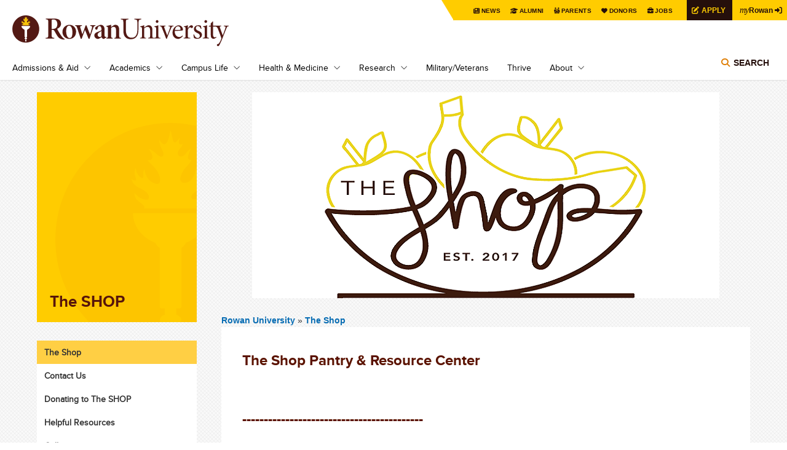

--- FILE ---
content_type: text/html; charset=UTF-8
request_url: https://sites.rowan.edu/theshop/
body_size: 47667
content:
<!DOCTYPE html PUBLIC "-//W3C//DTD XHTML+RDFa 1.0//EN" "http://www.w3.org/MarkUp/DTD/xhtml-rdfa-1.dtd">
<html xmlns="http://www.w3.org/1999/xhtml" class="js csstransforms csstransforms3d csstransitions" dir="ltr" lang="en" version="XHTML+RDFa 1.0" xml:lang="en" xmlns:content="http://purl.org/rss/1.0/modules/content/" xmlns:dc="http://purl.org/dc/terms/" xmlns:foaf="http://xmlns.com/foaf/0.1/" xmlns:og="http://ogp.me/ns#" xmlns:rdfs="http://www.w3.org/2000/01/rdf-schema#" xmlns:sioc="http://rdfs.org/sioc/ns#" xmlns:sioct="http://rdfs.org/sioc/types#" xmlns:skos="http://www.w3.org/2004/02/skos/core#" xmlns:xsd="http://www.w3.org/2001/XMLSchema#">
	<head profile="http://www.w3.org/1999/xhtml/vocab">
		
<meta content="9048724a96fa4bca7614d9b72d4ee2e7" name="pageID" />
<meta content="https://cascade.rowan.edu/entity/open.act?id=9048724a96fa4bca7614d9b72d4ee2e7&amp;type=page" name="editingPage" />
<meta content="Mon, 19 Jan 2026 000:01:24 -0500" name="date" />

		
  <!-- Google Tag Manager -->
    
    <script>(function(w,d,s,l,i){w[l]=w[l]||[];w[l].push({'gtm.start':
    new Date().getTime(),event:'gtm.js'});var f=d.getElementsByTagName(s)[0],
    j=d.createElement(s),dl=l!='dataLayer'?'&l='+l:'';j.async=true;j.src=
    'https://www.googletagmanager.com/gtm.js?id='+i+dl;f.parentNode.insertBefore(j,f);
    })(window,document,'script','dataLayer','GTM-KBS9C8J');</script>
    
  <!-- End Google Tag Manager -->

<link href="https://www.rowan.edu/_files/_files/css/flexslider.css" media="all" rel="stylesheet" type="text/css" />
<link href="https://www.rowan.edu/_files/_files/css/main.css" media="all" rel="stylesheet" type="text/css" />
<link href="https://www.rowan.edu/_files/_files/css/customglobal.css" media="all" rel="stylesheet" type="text/css" />
<link href="https://www.rowan.edu/_files/_files/css/anniversary.css" media="all" rel="stylesheet" type="text/css" />
<link href="https://www.rowan.edu/_files/_files/css/brightedge.css" media="all" rel="stylesheet" type="text/css" />

<style media="all" type="text/css">
/*<![CDATA[ */
.username-textfield{display:none !important;}
/* ]]> */
</style>
<!-- Font Awesome 6 Pro Max Kit - w/o v4-shims -->

    <script src="https://kit.fontawesome.com/3766c69bbc.js" crossorigin="anonymous"></script>
    
<script src="https://www.rowan.edu/_files/_files/js/embed.min.js" ></script>
<script type="text/javascript">
setTimeout(function(){var a=document.createElement("script");
var b=document.getElementsByTagName("script")[0];
a.src=document.location.protocol+"//script.crazyegg.com/pages/scripts/0010/6392.js?"+Math.floor(new Date().getTime()/3600000);
a.async=true;a.type="text/javascript";b.parentNode.insertBefore(a,b)}, 1);
</script>
    <!--BE IXF: JavaScript begin-->
		<!--Access to and use of BrightEdge AutoPilot - Self Connecting Pages is governed by the
			Infrastructure Product Terms located at: www.brightedge.com/infrastructure-product-terms.
			Customer acknowledges and agrees it has read, understands and agrees to be bound by the
			Infrastructure Product Terms. -->
		<script src="//cdn.bc0a.com/autopilot/f00000000251854/autopilot_sdk.js" ></script>
    <!--BE IXF: JavaScript end-->

		







    <meta content="text/html; charset=utf-8" http-equiv="Content-Type" />
    <!--[if IE]>
        <meta http-equiv="X-UA-Compatible" content="IE=edge"></meta>
    <![endif]-->

            <title>The Shop</title>
    
        
    <link href="https://sites.rowan.edu/theshop/" rel="canonical" />

                        <meta content="Rowan University is a Carnegie-classified national doctoral research institution dedicated to excellence in undergraduate and graduate education." name="description" />
                    
                <meta content="width=device-width, initial-scale=1.0" name="viewport" />
    
		<meta content="yes" name="apple-mobile-web-app-capable" />
		<link href="https://www.rowan.edu/_files/_files/images/rowan_logo_torch_152px.png" rel="apple-touch-icon" sizes="152x152" />
		<link href="https://www.rowan.edu/_files/_files/images/favicon.ico" rel="shortcut icon" type="image/vnd.microsoft.icon" />
	</head>
	<body class="html not-front not-logged-in no-sidebars page-node page-node- page-node-9466 node-type-landing-page domain-rowan-ohodev-com platform-windows domain-rowan">
<!-- Google Tag Manager (noscript) -->
<noscript><iframe height="0" src="https://www.googletagmanager.com/ns.html?id=GTM-KBS9C8J" style="display:none;visibility:hidden" width="0" ></iframe></noscript>
<!-- End Google Tag Manager (noscript) -->
		<div id="header">
			<div class="container">
				<a class="skip-main" href="#main">Skip to main content</a>
<div class="top-menu">
<div class="tab">
<div class="personas"><menu>
<li><a class="news" href="https://today.rowan.edu/index.html">News</a></li>
<li><a class="alumni" href="https://www.alumni.rowan.edu/s/1653/02-alumni/start.aspx?gid=2&amp;pgid=61">Alumni</a></li>
<li><a class="parent" href="https://sites.rowan.edu/parentsfamily/index.html">Parents</a></li>
<li><a class="donor" href="https://sites.rowan.edu/advancement/index.html">Donors</a></li>
<li><a class="jobs" href="https://jobs.rowan.edu/en-us/listing/">Jobs</a></li>
<a href="https://admissions.rowan.edu/admissions-process/index.html"><button class="apply-button">Apply</button></a> <a href="https://my.rowan.edu/"><button class="my-rowan"><span class="my">my</span>Rowan</button></a></menu></div>
</div>
</div>
<header>
<div class="region region-header clearfix">
<div class="block block-block site-logo site-logo-main" id="block-block-1">
<div class="content"><a href="https://www.rowan.edu/index.html" id="logo" rel="home" title="Home">Rowan University</a></div>
</div>
<div class="block block-block" id="block-block-13">
<div class="block block-menu-block nav clearfix" id="block-menu-block-1">
<div class="content">
<div class="menu-block-wrapper menu-block-1 menu-name-main-menu parent-mlid-0 menu-level-1">
<ul aria-labelledby="btnNavMenu" class="menu js-dropdown" id="js-nav-main">
<li class="first expanded menu-mlid-512"><a class="parent" href="https://www.rowan.edu/admissions_aid/index.html" id="linkAdmissions">Admissions &amp; Aid</a>
<ul class="menu">
<li class="first leaf menu-mlid-2155"><a href="https://admissions.rowan.edu/index.html">First-Year Admissions</a></li>
<li class="first leaf menu-mlid-2155"><a href="https://admissions.rowan.edu/admissions-process/transfer-requirements/index.html">Transfer Admissions</a></li>
<li class="first leaf menu-mlid-2155"><a href="https://sites.rowan.edu/financial-aid/index.html">Financial Aid</a></li>
<li class="first leaf menu-mlid-2155"><a href="https://global.rowan.edu/index.html" rel="noopener noreferrer" target="_blank">Graduate Admissions</a></li>
<li class="first leaf menu-mlid-2155"><a href="https://www.rowan.edu/admissions_aid/medical_education.html">Medical Education Admissions</a></li>
<li class="first leaf menu-mlid-2155"><a href="https://admissions.rowan.edu/international/index.html">International Admissions</a></li>
<li class="first leaf menu-mlid-2155"><a href="https://apply.rowan.edu/portal/visit" title="Register to visit Rowan University for a Tour or Open House">Tours &amp; Open Houses</a></li>
<li class="first leaf menu-mlid-2155"><a href="https://www.rowan.edu/online/index.html">Rowan Online</a></li>
<li class="last leaf menu-mlid-1316"><a href="https://global.rowan.edu/index.html">Degree Completion</a></li>
</ul>
</li>
<li class="expanded menu-mlid-1834"><a class="parent" href="https://www.rowan.edu/academics/index.html" id="linkAcademics">Academics</a>
<ul class="menu">
<li class="first leaf has-children menu-mlid-1833"><a href="https://www.rowan.edu/academics/colleges_and_schools/index.html">Colleges &amp; Schools</a></li>
<li class="leaf menu-mlid-1835"><a href="https://www.rowan.edu/academics/degree_programs.html">Degrees &amp; Programs</a></li>
<li class="leaf menu-mlid-2288"><a href="https://www.rowan.edu/academics/cou_sche_reg.html">Courses, Schedules &amp; Registration</a></li>
<li class="leaf menu-mlid-1837"><a href="https://sites.rowan.edu/student-success/index.html">Student Success</a></li>
<li class="leaf menu-mlid-1837"><a href="https://sites.rowan.edu/international/index.html">International</a></li>
<li class="leaf menu-mlid-2862"><a href="https://global.rowan.edu/alternate-pathways/summer-winter/index.html" rel="noopener noreferrer" target="_blank">Winter &amp; Summer Sessions</a></li>
<li class="leaf menu-mlid-4539"><a href="https://global.rowan.edu/alternate-pathways/county-college-partner-schools/index.html" rel="noopener noreferrer" target="_blank">Camden Campus</a></li>
<li class="leaf menu-mlid-1324"><a href="https://www.rowan.edu/academics/university_libraries.html">Rowan University Libraries</a></li>
<li class="last leaf menu-mlid-1840"><a href="https://www.rowan.edu/academics/bookstore.html">Bookstore</a></li>
</ul>
</li>
<li class="expanded menu-mlid-515"><a class="parent" href="https://www.rowan.edu/campus_life/index.html" id="linkCampusLife">Campus Life</a>
<ul class="menu">
<li class="first leaf menu-mlid-1345"><a href="https://www.rowan.edu/campus_life/arts.html">The Arts at Rowan</a></li>
<li class="leaf has-children menu-mlid-1841"><a href="https://www.rowan.edu/campus_life/atheletics_sports.html">Athletics &amp; Sports Recreation</a></li>
<li class="leaf menu-mlid-1341"><a href="https://www.rowan.edu/campus_life/health_safety.html">Health &amp; Safety</a></li>
<li class="leaf menu-mlid-1339"><a href="https://www.rowan.edu/campus_life/housing_dining.html">Housing &amp; Dining</a></li>
<li class="leaf menu-mlid-5057"><a href="https://irt.rowan.edu/index.html" rel="noopener noreferrer" target="_blank">Technology on Campus</a></li>
<li class="leaf menu-mlid-1843"><a href="https://www.rowan.edu/campus_life/entert_culture.html">Entertainment &amp; Culture</a></li>
<li class="last leaf menu-mlid-1843"><a href="https://sites.rowan.edu/center-for-well-being/index.html">Center for Well-being</a></li>
</ul>
</li>
<li class="expanded menu-mlid-1714"><a class="parent" href="https://www.rowan.edu/health_medicine/index.html" id="linkHealth">Health &amp; Medicine</a>
<ul class="menu">
<li class="leaf menu-mlid-2077"><a href="https://cmsru.rowan.edu/index.html" rel="noopener noreferrer" target="_blank">Cooper Medical School of Rowan University (MD)</a></li>
<li class="last leaf menu-mlid-1708"><a href="https://sites.rowan.edu/vhc/index.html" rel="noopener" target="_blank">Virtua Health College of Medicine &amp; Life Sciences (DO)</a></li>
<li class="last leaf menu-mlid-1708"><a href="https://svm.rowan.edu/index.html" rel="noopener noreferrer" target="_blank">Shreiber School of Veterinary Medicine (DVM)</a></li>
</ul>
</li>
<li class="expanded menu-mlid-1720"><a class="parent" href="https://research.rowan.edu/index.html" id="linkResearch">Research</a>
<ul class="menu">
<li class="first leaf menu-mlid-7239"><a href="https://research.rowan.edu/officeofresearch/index.html">Office of Research</a></li>
<li class="leaf menu-mlid-1334"><a href="https://research.rowan.edu/centers/index.html">Research Centers &amp; Institutes</a></li>
<li class="leaf menu-mlid-7240"><a href="http://sjtechpark.org/" rel="noopener" target="_blank">South Jersey Technology Park</a></li>
<li class="last leaf menu-mlid-7105"><a href="https://today.rowan.edu/news/topics/research.html">Research News</a></li>
</ul>
</li>
<li class="expanded menu-mlid-756"><a href="https://www.rowan.edu/military/index.html">Military/Veterans</a></li>
<li class="expanded menu-mlid-756"><a href="https://sites.rowan.edu/center-for-well-being/thrive/index.html">Thrive</a></li>
<li class="expanded menu-mlid-756"><a class="parent" href="https://www.rowan.edu/about/index.html" id="linkAbout">About</a>
<ul class="menu">
<li class="first leaf menu-mlid-1325"><a href="https://www.rowan.edu/about/leadership.html">Leadership</a></li>
<li class="leaf has-children menu-mlid-564"><a href="https://www.rowan.edu/about/oppaf/index.html">Our Past, Present &amp; Future</a></li>
<li class="leaf has-children menu-mlid-1147"><a href="https://www.rowan.edu/about/visiting/index.html">Visiting Rowan</a></li>
<li class="leaf menu-mlid-761"><a href="https://www.rowan.edu/about/working.html">Working at Rowan</a></li>
<li class="leaf menu-mlid-761"><a href="https://sites.rowan.edu/fastfacts/index.html">Rowan Fast Facts</a></li>
<li class="leaf menu-mlid-1848"><a href="https://www.rowan.edu/about/giving.html">Giving to Rowan</a></li>
<li class="leaf menu-mlid-1424"><a href="https://today.rowan.edu/index.html">News &amp; Events</a></li>
<li class="last leaf menu-mlid-1148"><a href="https://www.rowan.edu/about/contact.html">Contact Us</a></li>
</ul>
</li>
</ul>
</div>
</div>
</div>
<div class="block block-search" id="block-search-form"><!--<img id="search-toggle" src="[data-uri]" alt="Search Rowan" />--><button aria-controls="searchForm" aria-expanded="false" class="title toggle-menu" data-menu="#block-search-form .content">Search</button>
<div aria-label="Search" class="content js-dropdown" id="searchForm">
<div class="directory"><span class="search-tab"><a href="#edit-search-block-form--2">Search Rowan</a></span><span class="people"><a class="directory" href="https://directory.rowan.edu/">Search People</a></span></div>
<form accept-charset="UTF-8" action="//search.rowan.edu/search" class="google-cse-oho" id="search-block-form" method="get">
<div>
<div class="container-inline">
<div class="form-item form-type-textfield form-item-search-block-form"><label class="element-invisible" for="edit-search-block-form--2">Search</label> <input class="form-text" id="edit-search-block-form--2" maxlength="128" name="q" placeholder="enter search terms" size="15" title="Enter the terms you wish to search for." type="text" value="" /></div>
<div class="form-actions form-wrapper" id="edit-actions"><input class="form-submit" id="edit-submit" name="op" type="submit" value="Go" /></div>
<input name="proxystylesheet" type="hidden" value="default_frontend" /> <input name="client" type="hidden" value="default_frontend" /></div>
</div>
</form></div>
</div>
</div>
</div>
</header>
			</div>
			<!-- /.container -->
		</div>
		<!-- /#header -->
		<div id="page">
			<div class="row container" id="main">
				<div class="inner">
					<div class="nine columns push-three" id="content">
						

         <h1 class="title hide-tab-desktop" id="page-title">The Shop</h1>

						<div id="content-top">
							                <div class="flexslider" id="heroSlider">
        <ul class="slides">
                                                <li>
                                                                                                <img alt="" src="_images/banners/_banner1.jpg" />
                                            </li>
                                    </ul>
    </div>


						</div>
						<!-- /#content-top -->
						<div id="breadcrumb">
							            

<div class="breadcrumb">

<a href="https://www.rowan.edu/">
            Rowan University
    </a> »



     
        <a href="index.html">
                       The Shop
    
        </a>    
    
 
</div>

						</div>
						

         <h1 class="title hide-tab-mobile" id="page-title">The Shop</h1>

						<div class="tabs" ></div>
						<div class="region region-content clearfix">
							<div class="block block-system" id="block-system-main">
								<div class="content">
									<div class="field field-name-body field-type-text-with-summary field-label-hidden clearfix">
										
<div class="field-items">
  <div class="field-item even" property="content:encoded">
                    <h2> The Shop Pantry &amp; Resource Center</h2>
            
                    <div style="text-align: left;">
<h2>&#160;</h2>
<h2><strong>------------------------------------------</strong></h2>
<h2><strong><span style="text-decoration: underline;">Closure Updates</span>: The Shop Pantry &amp; Resource Center + </strong><strong>the</strong></h2>
<h2><strong> Fresh For All market</strong></h2>
<h2><strong><em><img alt="Shop Winter Closure 2025" class="" height="1035" src="_images/shop-winter-closure-2025.jpg" width="800" /></em></strong></h2>
<h2><strong><em>--------</em></strong></h2>
<h1><a href="_docs/january2026newsletter-theshoppantryresourcecenter.pdf"><i>Check out our latest Newsletter!!!</i></a></h1>
<h3>&#160;<a href="_docs/january2026newsletter-theshoppantryresourcecenter.pdf">January 2026 Newsletter - The Shop Pantry &amp; Resource Center</a></h3>
<p>&#160;</p>
<p>___________________________________________________________________________________&#160;&#160;</p>
</div>
<div style="text-align: left;">
<h3><u>The Shop - Hours of Operation</u></h3>
<p>Mondays from 9am&#8211;11am</p>
<p>Tuesdays from 9am&#8211;11am</p>
<p>Wednesdays from 9am-11am</p>
<p>&#160;</p>
<p>The Shop is located at 124 State Street in Glassboro.</p>
<p>Click here for a map to help you in finding our location: <a href="_docs/the-shop-location-map-v2.jpg">Click for Map</a></p>
<p>&#160;</p>
<p>For questions related to access, expanded services/resources, location, or operations, please contact <a href="mailto:theshop@rowan.edu">theshop@rowan.edu</a></p>
<p>&#160;</p>
<p>*If you are unable to visit The Shop during our scheduled hours of operation, please send us an email @ <a href="mailto:theshop@rowan.edu">theshop@rowan.edu</a> to set up an alternative time.</p>
<p>&#160;</p>
<h3><u>Horas de Operacion</u></h3>
<p>Lunes de 9AM&#8211;11AM</p>
<p>Martes de 9AM&#8211;11AM</p>
<p>Miercoles de 9AM-11AM</p>
<p>The Shop est&#225; ubicado en 124 de la calle State.&#160;<a href="_docs/the-shop-location-map-v2.jpg">Haz clic por el mapa</a>.</p>
<p>*Si no puede visitar The Shop durante nuestras horas de operaci&#243;n programadas, por favor env&#237;enos un correo electr&#243;nico @ <a href="mailto:theshop@rowan.edu">theshop@rowan.edu</a> para programar una hora alternativa.</p>
<div style="text-align: left;">&#160;</div>
<div style="text-align: left;">___________________________________________________________________________________&#160;</div>
<div style="text-align: left;">&#160;</div>
<div style="text-align: left;"><strong>UPDATE as of 3/27/23</strong>: <strong>The Shop Pantry &amp; Resource Center will now require either a physical Rowan ID card or an Event Pass QR Code for check-in.</strong></div>
<div style="text-align: left;">&#160;</div>
<div style="text-align: left;">&#160;</div>
<div style="text-align: left;">Please also remember the additional existing policies within The Shop that limit Shop access to <span style="text-decoration: underline;"><strong>Rowan students only</strong></span> while also asking students to limit themselves to <span style="text-decoration: underline;"><strong>one visit per week</strong></span>, <span style="text-decoration: underline;"><strong>one shopping basket per visit</strong></span>, and <span style="text-decoration: underline;"><strong>5-minutes within The Shop upon each visit</strong></span>. Adherance to these policies will allow us to serve all students in line and also make the best effort to ensure that all students have the opportunity to access the wide variety of food and items available through The Shop.&#160;</div>
<p>While The Shop is an available resource for all Rowan students, we ask that students consider the distinction between need and convenience. <strong><span style="text-decoration: underline;">The mission of The Shop is to support need</span></strong>. If after reflection and review of your personal circumstances, you determine that it is genuinely a matter of need, we look forward to supporting your success at Rowan.</p>
<p>Please reach out to us at <a href="mailto:theshop@rowan.edu">theshop@rowan.edu</a> with any questions or concerns related to these updates as well as any individual circumstances that may be impacted.</p>
<div style="text-align: left;">___________________________________________________________________________________&#160;</div>
<div style="text-align: left;">&#160;&#160;</div>
<p><strong>What is The Shop?&#160;&#160;</strong>The Shop is Rowan University's first ever on-campus food pantry and resource center available to students in need. With a particular focus on addressing issues of food insecurity, The Shop offers a range of free and confidential support services that can connect students with appropriate campus and community resources.</p>
<p><strong>Who can visit The Shop?&#160;&#160;</strong>The Shop is open to all students with a valid Rowan ID card. The Shop does not adhere to specific financial restrictions, however items available at the food pantry are intended for students without the financial means or resources necessary to purchase adequate food and/or personal care supplies.&#160; While The Shop is an available resource for all Rowan students, we ask that students consider the distinction between need and convenience. The mission of The Shop is to support need. If after reflection and review of your personal circumstances, you determine that it is genuinely a matter of need, we look forward to supporting your success at Rowan.</p>
<p><strong>Do I need a mask?</strong>&#160;Masks are optional in The Shop. If you wish to wear one but do not have one, Shop staff may provide one to you.</p>
<p><strong>What kind of things are you giving away?&#160; </strong>The Shop is set up like a small grocery store. Pantry items available to students in need include nonperishable food, school supplies, toiletries, hygiene products, bakery items, fresh produce, other frozen and perishable foods, and some coats/gloves/hats in winter.</p>
<p><strong>How much can I take?&#160;&#160;</strong>For the most part there are no limits on the items available for students to take while shopping.&#160; But we do see about 100 students each day we are open, <strong><em>so we ask that you be considerate in only taking what you need and leaving enough for others who might need it.</em></strong> The Shop is <strong><em><u>not intended</u></em></strong> to meet all the nutritional needs of students.</p>
<p><strong>Should I bring a bag?&#160;&#160;</strong>Yes! We ask that you bring your own reusable bag each time you visit. Each student is limited to <strong><u>one shopping basket per visit</u></strong> and <strong><u>one visit per week</u></strong>. Shoppers will be expected to transfer their items from the provided shopping basket to their personal bag at the conclusion of their shopping visit. Students who fail to respect this restriction after repeated requests from staff will be asked to leave The Shop.</p>
<p><strong>Do I need my Rowan ID?&#160;&#160;</strong>Yes. We ask that you present your physical Rowan ID card or an Event Pass QR Code for a speedier/expedited check-in process. Students sharing ID cards or other Rowan identification with friends, roommates, or non-Rowan students will have Shop privileges revoked and may be referred to Rowan&#8217;s Office of Community Standards for Code of Conduct follow-up.</p>
<p><strong>Do I have to wait in line?&#160;</strong>&#160;It is possible.&#160; Due to health/safety and staffing restrictions, only a certain number of students will be allowed admission to the pantry at any one time, and students awaiting admission will be asked to wait outside The Shop. We ask that you please plan accordingly depending on the weather and your time constraints. We also ask that students inside The Shop be mindful of the students still waiting outside. Each student is allowed up to 10-minutes to shop while inside, and another student will be admitted upon each student departure.</p>
<p><strong>What if I have class and work on Monday, Tuesday, and Wednesday mornings?&#160; </strong>We can arrange another time for you to come by The Shop.&#160; Send us an email at <a href="mailto:theshop@rowan.edu"><strong>theshop@rowan.edu</strong></a> to set up an alternative time.</p>
<p><strong>What if I have more questions or need more resources? </strong>Please feel free to contact us directly with any questions or concerns at <a href="mailto:theshop@rowan.edu">theshop@rowan.edu</a>&#160;</p>
<p><strong>Wait, where are you located again? </strong>Beginning in the Fall 2024, The Shop Pantry &amp; Resource Center is located at its new home - <strong>124 State Street</strong>. Just across the street from our former location in Rowan Blvd Apartments.</p>
<p><strong>What about the Fresh For All Market?&#160; </strong>Check out the flyers below for the time and location of Fresh For All. We currently pre-bag all items, and you can walk up or get in the drive-through line to pick up lots of fresh produce.</p>
<p><strong>For updates on the Fresh For All market, we will continue to update this website as well as the FFA community hotline 856-244-1166. Please be sure to check back for future updates.</strong>&#160;</p>
</div>
<p><a href="https://sites.rowan.edu/theshop/helpful_resources.html"><img alt="FFA Flyer" class="" height="536" src="_images/ffa-flyer.jpg" style="display: block; margin-left: auto; margin-right: auto;" width="694" /></a></p>
<p>&#160;</p>
<p style="text-align: center;"><img alt="snap-retailer-locator" class="" height="668" src="_images/snap-retailer-locator-flyer.jpg" width="516" /></p>
<p>&#160;</p>
<p>&#160;<img alt="fbsj-logo" class="" height="1920" src="_images/fbsj-logo.jpg" width="1920" /></p>
<style media="all" type="text/css"><!--
.username-textfield{display:none !important;}
--></style>
<style type="text/css"><!--
iframe#_hjRemoteVarsFrame {display: none !important; width: 1px !important; height: 1px !important; opacity: 0 !important; pointer-events: none !important;}
--></style>
<style type="text/css"><!--
iframe#_hjRemoteVarsFrame {display: none !important; width: 1px !important; height: 1px !important; opacity: 0 !important; pointer-events: none !important;}
--></style>
<style type="text/css"><!--
iframe#_hjRemoteVarsFrame {display: none !important; width: 1px !important; height: 1px !important; opacity: 0 !important; pointer-events: none !important;}
--></style>
          </div>
</div>

									</div>
									<div class="field field-name-field-new-flexboxes field-type-entityreference field-label-hidden">
										
 
<script type="text/javascript">var carouselCount = 1;</script>
									</div>
								</div>
							</div>
						</div>
					</div>
					<!--/#content -->
					<div class="three columns pull-nine tablet-cols-1 portrait-bottom" id="sidebar-first">
						


                                        

    
    









<div id="sidebar-first-nav">
    <div class="region region-sidebar-first-nav clearfix">
                <div class="block block-views clearfix" id="block-views-landing-pages-block">  
              <div class="content" id="">
                <div class="view view-landing-pages view-id-landing_pages view-display-id-block graphic-title view-dom-id-2281b9fc2406e95eb1bb71f50e7ccd0e">
                  <div class="view-content">
                    <div class="views-row views-row-1 views-row-odd views-row-first views-row-last">
                        <div>
                                                        							
							                            <div><h1 class="field field-name-field-overlay-page-title field-type-text field-label-hidden">The SHOP</h1>                            </div>  
                        </div>  
                    </div>
                  </div>
                </div>  
              </div>
        </div>
                
                                               
                
        <div class="block block-menu-block block-og-menu nav-sidebar" id="block-menu-block-4 block-og-menu-og-single-menu-block">        
            <div class="content">
                <div class="menu-block-wrapper menu-block-4 menu-name-main-menu parent-mlid-0 menu-level-2">
                                            <a class="hide-on-desktop show-on-tablet toggle-sidebar" href="index.html">Main Menu</a>
                    					<ul class="menu">
                            						    		    		  
                        	<li class="leaf active-trail"><a href="index.html">The Shop</a>
				</li>
                        																				
                            																				    						            		    		  
                        	<li class="leaf"><a href="contact.html">Contact Us</a>
				</li>
					        																											
                            																				    						            		    		  
                        	<li class="leaf"><a href="donating.html">Donating to The SHOP</a>
				</li>
					        																											
                            																				    						            		    		  
                        	<li class="leaf"><a href="helpful_resources.html">Helpful Resources</a>
				</li>
					        																											
                            																				    						            		    		  
                        	<li class="leaf"><a href="gallery.html">Gallery</a>
				</li>
					        																											
                            																				    						            		    		  
                        	<li class="leaf"><a href="volunteer_opportunities.html">Volunteer Opportunities </a>
				</li>
					        																		</ul>
                </div>
            </div>
        </div>
            </div>
</div>
<!-- /#sidebar-first-nav -->
                        
<div id="sidebar-first-mid">
    <div class="region region-sidebar-first-mid clearfix">
                       
                                    
        <div class="block block-block" id="block-block-11">
            <div class="content">
                        </div>
        </div>
    </div>
</div>
<!-- /#sidebar-first-mid -->




					</div>
					<!-- /#sidebar-first -->
				</div>
				<!-- /.inner -->
			</div>
			<!-- /#main /.row -->
		</div>
		<!-- /#page /.container -->
		<div class="bottom-full">
			<div class="region region-content-bottom-full-width clearfix">
				<div class="block block-views" id="block-views-bottom-blocks-block-3">
					<div class="content">
						<div class="view view-bottom-blocks view-id-bottom_blocks view-display-id-block_3 view-dom-id-7587a1aac78ba4489e40e95558db37b8">
							<div class="view-content">
								<div class="views-row views-row-1 views-row-odd views-row-first views-row-last" ></div>
							</div>
						</div>
					</div>
				</div>
				<div class="block block-views" id="block-views-bottom-blocks-block-12">
					<div class="content">
						<div class="view view-bottom-blocks view-id-bottom_blocks view-display-id-block_12 view-dom-id-097cb94eb5e5165be8b8fce630faef8f">
							<div class="view-content">
								<div class="views-row views-row-1 views-row-odd views-row-first views-row-last" ></div>
							</div>
						</div>
					</div>
				</div>
				<div class="block block-views" id="block-views-bottom-blocks-block-13">
					<div class="content">
						<div class="view view-bottom-blocks view-id-bottom_blocks view-display-id-block_13 view-dom-id-c4f39388fd008da322ce59be860b45ce">
							<div class="view-content">
								<div class="views-row views-row-1 views-row-odd views-row-first views-row-last" ></div>
							</div>
						</div>
					</div>
				</div>
				<div class="block block-views" id="block-views-bottom-blocks-block-8">
					<div class="content">
						<div class="view view-bottom-blocks view-id-bottom_blocks view-display-id-block_8 view-dom-id-944491960f59046f7946173d197e3f89">
							<div class="view-content">
								<div class="views-row views-row-1 views-row-odd views-row-first views-row-last" ></div>
							</div>
						</div>
					</div>
				</div>
				<div class="block block-views" id="block-views-bottom-blocks-block-10">
					<div class="content">
						<div class="view view-bottom-blocks view-id-bottom_blocks view-display-id-block_10 view-dom-id-bf3e9e8580bc2cbef6395df38c3d8ebe">
							<div class="view-content">
								<div class="views-row views-row-1 views-row-odd views-row-first views-row-last" ></div>
							</div>
						</div>
					</div>
				</div>
				<div class="block block-views" id="block-views-bottom-blocks-block-9">
					<div class="content">
						<div class="view view-bottom-blocks view-id-bottom_blocks view-display-id-block_9 view-dom-id-f6565e67a268f4ff22862c5341729642">
							<div class="view-content">
								<div class="views-row views-row-1 views-row-odd views-row-first views-row-last" ></div>
							</div>
						</div>
					</div>
				</div>
				<div class="block block-views" id="block-views-bottom-blocks-block-11">
					<div class="content">
						<div class="view view-bottom-blocks view-id-bottom_blocks view-display-id-block_11 view-dom-id-7c38bdce87958682b75f8641476fa306">
							<div class="view-content">
								<div class="views-row views-row-1 views-row-odd views-row-first views-row-last" ></div>
							</div>
						</div>
					</div>
				</div>
			</div>
		</div>
		<div class="clearfix" id="footer">
			<footer><div class="container">
<div class="region region-footer clearfix">
<div class="block block-block" id="block-block-2">
<div class="content">
<ul class="social-media">
<li class="linkedin"><a href="https://www.linkedin.com/school/19237/">Rowan on LinkedIn</a></li>
<li class="facebook"><a href="https://www.facebook.com/RowanUniversity">Rowan on Facebook</a></li>
<li class="instagram"><a href="https://www.instagram.com/rowanuniversity/">Rowan on Instagram</a></li>
<li class="youtube"><a href="https://www.youtube.com/rowanuniversity">Rowan on YouTube</a></li>
<li class="tiktok"><a href="https://www.tiktok.com/@rowanu?lang=en">Rowan on Tiktok</a></li>
</ul>
</div>
</div>
<div class="block block-block" id="block-block-14">
<div class="content">
<div class="footer-global-logo"><img alt="Rowan University logo link to homepage" src="https://www.rowan.edu/_files/_files/images/RowanLogo.svg" /></div>
<div class="footer-global-address">
<p><span style="white-space: nowrap;">Rowan University</span> • <span style="white-space: nowrap;">201 Mullica Hill Road</span> • <span style="white-space: nowrap;">Glassboro, New Jersey 08028</span> • <span style="white-space: nowrap;">856-256-4000</span></p>
</div>
</div>
</div>

<div id="brightedge">
<!-- BrightEdge Autopilot -->
<div class="be-ix-link-block"><!--Link Block Target Div--></div>
</div>

<div class="block block-block" id="block-block-3">
<div class="content">
<p>©2026 Rowan University. <a href="https://sites.rowan.edu/consumer-disclosures/index.html">Consumer Disclosures</a> | <a href="https://catalog.rowan.edu/">University Catalog</a></p>
<p>Read the <a href="https://sites.rowan.edu/publicsafety/clery/noticeofavailability.html">Notice of Availability of Rowan’s Annual Security &amp; Fire Safety Report</a></p>
</div>
</div>
</div>
</div>
</footer>









		</div>
		<!-- /#footer /.clearfix -->
		
<script src="https://code.jquery.com/jquery-3.7.1.min.js" ></script>
<script src="https://code.jquery.com/jquery-migrate-3.5.2.min.js" ></script>
<script src="https://www.rowan.edu/_files/_files/js/jquery-ui.min.js" type="text/javascript" ></script>
<script src="https://www.rowan.edu/_files/_files/js/js__pfiB0OjtfSGm_J2iMbwHpQbdUCT9To1D5U1ABVlK44k__L0A8qWs26Rk87xy2XvJXJxyTdN9x1BcAdqnNPGvC8O8__58f19WGj2bQgjCwoNEZbEWLcxNTlc7jEFer477iHGXk.js" type="text/javascript" ></script>
<script defer="defer" src="https://www.rowan.edu/_files/_files/js/js__qw5YOMmR7MBxGcMMNPFP1VyAnTZqd8g0fegdmV9u5VY__cUVy5RMsmKTrg7sKTRBaRlg_Buv9_9YXnpgzRnNRVrc__58f19WGj2bQgjCwoNEZbEWLcxNTlc7jEFer477iHGXk.js" type="text/javascript" ></script>
<script src="https://www.rowan.edu/_files/_files/js/js__PS36TmOL4AXbFMuI98uQ068P92PGhbpagpiWKVhIFyc__mQbA2IIgRHDF0uUYH0aQHWPGyxdOKt9T9_g5J3F_YHw__58f19WGj2bQgjCwoNEZbEWLcxNTlc7jEFer477iHGXk.js" type="text/javascript" ></script>
<script type="text/javascript">
<!--//--><![CDATA[//><!--
window.CKEDITOR_BASEPATH = '/home/sites/all/libraries/ckeditor/'
//--><!]]>
</script>

<script type="text/javascript">
<!--//--><![CDATA[//><!--
jQuery.extend(Drupal.settings,{"basePath":"\/home\/","pathPrefix":"","ajaxPageState":{"theme":"rowan","theme_token":"z4Ef-1eGutxQ1vbvH3xSy4Ln2m-7t5E5iADKEu2bwdM","css":{"modules\/system\/system.base.css":1,"modules\/system\/system.menus.css":1,"modules\/system\/system.messages.css":1,"modules\/system\/system.theme.css":1,"sites\/all\/modules\/contrib\/calendar\/css\/calendar_multiday.css":1,"modules\/comment\/comment.css":1,"sites\/all\/modules\/contrib\/date\/date_api\/date.css":1,"sites\/all\/modules\/contrib\/date\/date_popup\/themes\/datepicker.1.7.css":1,"sites\/all\/modules\/contrib\/date\/date_repeat_field\/date_repeat_field.css":1,"sites\/all\/modules\/contrib\/domain\/domain_nav\/domain_nav.css":1,"modules\/field\/theme\/field.css":1,"sites\/all\/modules\/contrib\/google_cse\/google_cse.css":1,"modules\/node\/node.css":1,"modules\/search\/search.css":1,"modules\/user\/user.css":1,"sites\/all\/modules\/custom\/uwsbasecamp\/css\/styles.css":1,"sites\/all\/modules\/contrib\/views\/css\/views.css":1,"sites\/all\/modules\/contrib\/ctools\/css\/ctools.css":1,"sites\/all\/modules\/contrib\/isotope\/css\/isotope.css":1,"sites\/all\/modules\/custom\/rowan_stock\/css\/rowan-site.css":1,"sites\/all\/modules\/contrib\/webform\/css\/webform.css":1,"sites\/all\/themes\/oho_basic_responsive\/styles\/normalize.css":1,"sites\/all\/themes\/oho_basic_responsive\/styles\/grid.css":1,"sites\/all\/themes\/oho_basic_responsive\/styles\/globals.css":1,"sites\/all\/themes\/rowan\/styles\/css\/mixins.css":1,"sites\/all\/themes\/rowan\/styles\/css\/global.css":1,"sites\/all\/themes\/rowan\/styles\/css\/typography.css":1,"sites\/all\/themes\/rowan\/styles\/css\/navigation.css":1,"sites\/all\/themes\/rowan\/styles\/css\/home.css":1,"sites\/all\/themes\/rowan\/styles\/css\/rowan-today.css":1,"sites\/all\/themes\/rowan\/styles\/css\/events.css":1,"sites\/all\/themes\/rowan\/styles\/css\/wysiwyg.css":1,"sites\/all\/themes\/rowan\/styles\/css\/flexbox.css":1,"sites\/all\/themes\/rowan\/styles\/css\/full-width.css":1,"sites\/all\/themes\/rowan\/styles\/css\/blogs.css":1,"sites\/all\/themes\/rowan\/styles\/css\/mentorship.css":1,"sites\/all\/themes\/rowan\/styles\/css\/jobs.css":1,"sites\/all\/themes\/rowan\/styles\/css\/publications.css":1,"sites\/all\/themes\/rowan\/styles\/css\/overrides.css":1,"sites\/all\/themes\/rowan\/styles\/css\/colleges.css":1,"sites\/all\/themes\/rowan\/styles\/css\/offices.css":1,"sites\/all\/themes\/rowan\/styles\/css\/maps.css":1,"sites\/all\/themes\/rowan\/styles\/css\/catalogs.css":1,"sites\/all\/themes\/rowan\/styles\/css\/users.css":1,"sites\/all\/themes\/rowan\/styles\/css\/gallery.css":1,"sites\/all\/themes\/rowan\/styles\/css\/doctors.css":1,"sites\/all\/themes\/rowan\/styles\/css\/tourform.css":1,"sites\/all\/themes\/rowan\/styles\/css\/emergency.css":1,"sites\/all\/themes\/rowan\/styles\/fonts\/font-awesome\/font-awesome.css":1,"sites\/all\/themes\/rowan\/styles\/fonts\/proximanova_semibold_macroman\/stylesheet1.css":1,"sites\/all\/themes\/rowan\/styles\/fonts\/proximanova_regular_macroman\/stylesheet2.css":1,"sites\/all\/themes\/rowan\/styles\/fonts\/proximanova_bold_macroman\/stylesheet3.css":1,"sites\/all\/themes\/rowan\/styles\/fonts\/proximanova_black_macroman\/stylesheet4.css":1,"sites\/all\/themes\/rowan\/styles\/css\/print.css":1,"0":1},"js":{"\/\/ajax.googleapis.com\/ajax\/libs\/jquery\/1.8.3\/jquery.js":1,"misc\/jquery.once.js":1,"misc\/drupal.js":1,"sites\/all\/libraries\/isotope\/jquery.isotope.min.js":1,"sites\/all\/modules\/contrib\/google_cse\/google_cse.js":1,"sites\/all\/modules\/custom\/flexbox\/flexbox.js":1,"sites\/all\/modules\/contrib\/floating_block\/floating_block.js":1,"sites\/all\/modules\/custom\/oho_twitter\/js\/customTwitter.js":1,"sites\/all\/modules\/custom\/rowan_rtlm\/js\/rowan-rtlm.js":1,"sites\/all\/modules\/custom\/rowan_stock\/js\/rowan-site.js":1,"sites\/all\/libraries\/form-defaults\/jquery.form-defaults.min.js":1,"sites\/all\/modules\/contrib\/webform_hints\/js\/webform_hints.js":1,"sites\/all\/modules\/contrib\/webform_conditional\/webform_conditional.js":1,"sites\/all\/modules\/contrib\/webform\/js\/webform.js":1,"sites\/all\/modules\/contrib\/google_analytics\/googleanalytics.js":1,"sites\/all\/modules\/contrib\/piwik\/piwik.js":1,"sites\/all\/themes\/rowan\/js\/respond.min.js":1,"sites\/all\/themes\/rowan\/js\/jquery.hoverIntent.js":1,"sites\/all\/themes\/rowan\/js\/equal-col-heights.js":1,"sites\/all\/themes\/rowan\/js\/scripts.js":1,"sites\/all\/themes\/rowan\/js\/home.js":1,"sites\/all\/themes\/rowan\/js\/jquery.cycle2.min.js":1,"sites\/all\/themes\/rowan\/js\/jquery.cycle2.carousel.js":1,"sites\/all\/themes\/rowan\/js\/jquery.cycle2.swipe.min.js":1,"sites\/all\/themes\/rowan\/js\/oho-gallery.js":1,"sites\/all\/modules\/custom\/rowan_emergency\/js\/rowanemergency.jquery.js":1}},"floating_block":{".domain-rowan-today #sidebar-first":{"container":"#main"}},"googleCSE":{"cx":"005402677075098396477:q5jvxusx9xi","language":"","resultsWidth":600,"domain":"www.google.com"},"webform_conditional_webform_client_form_9659":{"fields":false,"nid":"9659","showSpeed":null},"urlIsAjaxTrusted":{"\/home\/academics\/degrees-programs":true,"http:\/\/search.rowan.edu\/search":true},"better_exposed_filters":{"views":{"basic_page":{"displays":{"block_2":{"filters":[]}}},"bottom_blocks":{"displays":{"block_11":{"filters":[]},"block_10":{"filters":[]},"block_5":{"filters":[]},"block_9":{"filters":[]},"block_8":{"filters":[]},"block_13":{"filters":[]},"block_3":{"filters":[]},"block_12":{"filters":[]}}}}},"googleanalytics":{"trackOutbound":1,"trackMailto":1,"trackDownload":1,"trackDownloadExtensions":"7z|aac|arc|arj|asf|asx|avi|bin|csv|doc(x|m)?|dot(x|m)?|exe|flv|gif|gz|gzip|hqx|jar|jpe?g|js|mp(2|3|4|e?g)|mov(ie)?|msi|msp|pdf|phps|png|ppt(x|m)?|pot(x|m)?|pps(x|m)?|ppam|sld(x|m)?|thmx|qtm?|ra(m|r)?|sea|sit|tar|tgz|torrent|txt|wav|wma|wmv|wpd|xls(x|m|b)?|xlt(x|m)|xlam|xml|z|zip","trackDomainMode":"1"},"piwik":{"trackMailto":1}});
//--><!]]>
</script>
<script src="https://www.rowan.edu/_files/_files/js/emergency.js" type="text/javascript" ></script>

	<script src="https://www.rowan.edu/_files/_files/js/jquery.flexslider-min.js" ></script>
	<script src="https://www.rowan.edu/_files/_files/js/moment/moment.min.js" ></script>
	<script src="https://www.rowan.edu/_files/_files/js/rssfeed.js" ></script>
	<script src="https://www.rowan.edu/_files/_files/js/scripts.js" ></script>
	<script src="https://sites.rowan.edu/shared-resources/custom-modules/files/js/custom-modules.js" ></script>
	
		<div id="ads" ></div>
	</body>
</html>

--- FILE ---
content_type: text/css
request_url: https://www.rowan.edu/_files/_files/css/brightedge.css
body_size: 2768
content:
.be-ix-link-block .be-related-link-container {
	/*margin-left:12px;*/
	margin-left:0px;

}
 .be-ix-link-block .be-related-link-container .be-label {
	margin: 0;
	/*font-family: acumin-pro,sans-serif;*/
	font-family: Arial,Helvetica,sans-serif;
	font-size: 16px;
	font-weight: 400;
	line-height: 25px;
	/*letter-spacing: .0375rem;*/
	letter-spacing: 0;
	color: #333333;
}

 .be-ix-link-block .be-related-link-container .be-list {
	 display: inline-block;
	 list-style: none;
	 margin: 0;
	 padding: 0;
	 padding-top: 4px;
}
 .be-ix-link-block .be-related-link-container .be-list .be-list-item {
	display: inline-block;
	margin-right: 10px;
}


 .be-ix-link-block .be-related-link-container .be-list .be-list-item .be-related-link{
	margin: 0;
	 font-size: 12px;
	 font-weight: 400;
	 /*letter-spacing: .0375rem;*/
	 letter-spacing: 0;
	 font-family: Arial,Helvetica,sans-serif;
	line-height: 1.5em;
	color: #6e6e6e;
	text-decoration: none;
}
 .be-ix-link-block .be-related-link-container .be-list .be-list-item .be-related-link:hover{
     color: #5b1300;
}
 .be-ix-link-block .be-related-link-container .be-list .be-list-item .be-related-link:active{
	text-decoration:none
}
 .be-ix-link-block .be-related-link-container .be-list .be-list-item .be-related-link:visited{
	text-decoration:none
}
 .be-ix-link-block .be-related-link-container .be-list .be-list-item:last-child {
	 margin-right: 0;
}

/*overrides*/

#brightedge .be-related-link-container, #brightedge .be-list, #brightedge .be-list-item {
    display:inline-block;
}

#brightedge .be-label, #brightedge .be-related-link {
    letter-spacing: 0;
}

#brightedge .be-related-link-container {
    padding:0;
    margin: 5px 0;
    
}

#brightedge .be-related-link {
    padding:0;
    margin-right: 15px;
}


 @media (max-width: 767px) {
	 .be-ix-link-block .be-related-link-container {
		padding-bottom: 0px;
		justify-content: center;
		/*padding-left: 35px;*/
		/*padding-right: 65px;*/
		/*padding-top: 15px;*/
	}
	 .be-ix-link-block .be-related-link-container .be-label {
		width: 100%;
	}
	.be-ix-link-block .be-related-link-container .be-list {
		 display: block;
		width: 100%;
	}
	
	 .be-ix-link-block .be-related-link-container .be-list .be-list-item {
		display: block;
		margin-right: 0;
	}
	
	#brightedge .be-list-item {
        display: block;
	}
}
 @media (min-width: 768px) {
	 .be-ix-link-block .be-related-link-container {
	}
	 .be-ix-link-block .be-related-link-container {
		display: inline-block;
		align-items: flex-start;
	}
	 .be-ix-link-block .be-related-link-container .be-label {
		display: inline-block;
		margin-right: 10px;
		flex-grow: 0;
		flex-shrink: 0;
	}
}


--- FILE ---
content_type: application/javascript
request_url: https://www.rowan.edu/_files/_files/js/scripts.js
body_size: 1513
content:
jQuery(document).ready(function($) {
  
  // Show the full search bar before having to click on sites 
  //  that haven't been published with the HTML updates 
  //  for hiding the search bar and/or 3rd party sites including the hiding CSS
  if (document.getElementById('search-toggle') === null) {
    document.getElementById('search-block-form').style.display = "unset";
  }

  //Show search form when clicked
  $('#search-toggle').click(function() {
    //$('#search-block-form').attr('action', "https://search.rowan.edu/search");
    $('#search-toggle').hide(250, function() {
      $('#search-block-form').show(250);
      $('#edit-search-block-form--2').focus();    
    });
  });



  $(".accordions").accordion({
    collapsible: true,
    active: false,
    heightStyle: "content"
  });

  $('#heroSlider').flexslider({
    animation: "fade",
    controlNav: false
  });
  
  var slider = '';
  var carousel = '';
  
  if (typeof carouselCount !== 'undefined')
  {
  for (var i = 1; i < carouselCount; i += 1) {
    slider = '#slider' + i;
    carousel = '#carousel' + i;
    $(carousel).flexslider({
      animation: "slide",
      controlNav: false,
      animationLoop: false,
      slideshow: false,
      itemWidth: 210,
      itemMargin: 5,
      asNavFor: slider
    });
    $(slider).flexslider({
      animation: "fade",
      controlNav: false,
      animationLoop: false,
      slideshow: false,
      sync: carousel
    });
  }
  }
});

--- FILE ---
content_type: text/xml
request_url: https://www.rowan.edu/emergency-notifications/emergency-feed.xml
body_size: 2191
content:
<?xml version="1.0" encoding="utf-8" ?>
<system-index-block current-time="1768813683766" name="emergency-feed-index-block" type="folder"><system-block id="9e193ddf0af1601457f7c82b8116185e"><name>setup-block</name><path>/emergency-notifications/setup-block</path><site>Rowan</site><created-by>bowenp</created-by><created-on>1677689699798</created-on><last-modified-by>bowenp</last-modified-by><last-modified>1677689699798</last-modified><system-data-structure definition-path="Setup Block"><section-title><title>Emergency Notifications</title><showBox>Yes</showBox></section-title><form><addForm>No</addForm><formblock><path>/</path></formblock></form><breadcrumb><path>/</path></breadcrumb><feature><type>Image or Virtual Tour</type><image><path>/</path></image><alt/><embed>No</embed><link><path>/</path></link><title></title><max>3</max><rssBlock><path>/</path></rssBlock><linkType>None</linkType><label></label><internal><path>/</path></internal><external>https://</external></feature><twitter><username/></twitter><anniversary-banner><landing-banner><path>/</path></landing-banner><site-anniversary-banner><path>/</path></site-anniversary-banner><mobile-anniversary-banner><path>/</path></mobile-anniversary-banner></anniversary-banner></system-data-structure></system-block><system-folder id="9e04ed720af1601457f7c82b6fd8781a"><name>notification-templates</name><is-published>true</is-published><path>/emergency-notifications/notification-templates</path><site>Rowan</site><link>site://Rowan/emergency-notifications/notification-templates</link><created-by>bowenp</created-by><created-on>1677688368487</created-on><last-modified-by>bowenp</last-modified-by><last-modified>1677688368487</last-modified></system-folder><system-folder id="9417b97a96fa4bc9352df5346f55f7c5"><name>archived-notifications</name><is-published>true</is-published><path>/emergency-notifications/archived-notifications</path><site>Rowan</site><link>site://Rowan/emergency-notifications/archived-notifications</link><created-by>coltri</created-by><created-on>1531492940142</created-on><last-modified-by>hannonhill3</last-modified-by><last-modified>1537541409221</last-modified></system-folder></system-index-block>